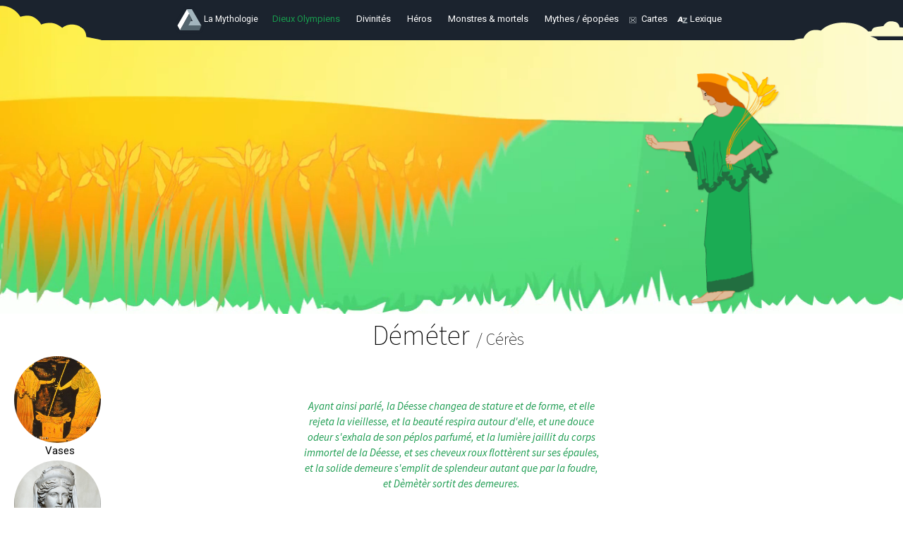

--- FILE ---
content_type: text/html; charset=UTF-8
request_url: https://www.lamythologie.fr/mythologie-grecque/dieux-olympiens/demeter/
body_size: 3148
content:

<!DOCTYPE html>
<html xmlns="http://www.w3.org/1999/xhtml">
<head>
<meta http-equiv="Content-Type" content="text/html; charset=utf-8" />
<meta name="viewport" content="width=device-width" />
<title>Déméter (Cérès), Déesse du Blé - Mythologie Grecque</title>
<meta content="Déméter (Cérès), Déesse du Blé - Mythologie Grecque" name="title">
<meta name="keywords" CONTENT="Déméter, Cérès, Déesse, blé, terre, Olympiens, Dieux, Déesses, grecs, 3D, mythologie, grecque">
<meta name="description" CONTENT="Déméter (Cérès en romain) est la déesse du Blé et de la Terre fertile, figure nourricière Dieux et Déeeses grecs, illustrations 2D et 3D et caractéristiques des Dieux Olympiens de  la mythologie grecque">

<meta name="robots" content="index, follow">
<meta name="author" CONTENT="mythologie">
<meta http-equiv="Content-Language" content="fr-en">
	<link href="https://fonts.googleapis.com/css?family=Roboto:200,300,400,500,700|Source+Sans+Pro:200,300,400,400i" rel="stylesheet">
<link href="https://www.lamythologie.fr/mythologie-grecque/css/styles.css" rel="stylesheet" type="text/css" />
<link href="https://www.lamythologie.fr/mythologie-grecque/css/open-close.css" rel="stylesheet" type="text/css" />
	<link href="https://www.lamythologie.fr/mythologie-grecque/css/perso.css" rel="stylesheet" type="text/css" />
<link href="https://www.lamythologie.fr/mythologie-grecque/css/responsive.css" rel="stylesheet" type="text/css" />
<link href="https://www.lamythologie.fr/mythologie-grecque/css/smart.css" rel="stylesheet" type="text/css" />

<link rel="Shortcut Icon" type="image/x-icon" href="https://www.lamythologie.fr/favicon.ico">
<link rel="icon" sizes="16x16" href="https://www.lamythologie.fr/favicon.ico" type="image/png">
<link rel="icon" sizes="96x96" href="https://www.lamythologie.fr/mythologie-grecque/images/lamythologie96.png" type="image/png">
<link rel="apple-touch-icon-precomposed" href="https://www.lamythologie.fr/mythologie-grecque/images/lamythologie.png" />
	
<script type="text/javascript" src="https://www.lamythologie.fr/mythologie-grecque//js/jquery-3.3.1.min.js"></script>
<script type="text/javascript" src="https://www.lamythologie.fr/mythologie-grecque//js/open-close.js"></script>
<script src="https://www.lamythologie.fr/mythologie-grecque/js/jquery.diaporama.js" type="text/javascript"></script>

</head>

<body class="perso 
 dieux-olympiens perso demeter vert">

<div class="hauteur">

<header>
<div class="int">
	    <div class="navG"></div>
    <div class="smart bt_menu"></div>
    <nav class="navi">
    <div class="logo">
    	<a href="https://www.lamythologie.fr/">La Mythologie</a>
    </div>
    <div class="navMenu">
	<a href="https://www.lamythologie.fr/mythologie-grecque/dieux-olympiens/" class="on">Dieux Olympiens</a>
    <a href="https://www.lamythologie.fr/mythologie-grecque/divinites/" >Divinités</a>
    <a href="https://www.lamythologie.fr/mythologie-grecque/heros/" >Héros</a>
    <a href="https://www.lamythologie.fr/mythologie-grecque/monstres-mortels/" >Monstres & mortels</a>
    <a href="https://www.lamythologie.fr/mythologie-grecque/mythes-epopees/" >Mythes / épopées</a>
    </div>
    <div class="navMenu2">
    	<div class="bRoll cartes">
    		<span class="act">Cartes</span>
    		<div class="zone">
    			<a href="https://www.lamythologie.fr/mythologie-grecque/geographie/" >Carte géographique</a>
    			<a href="https://www.lamythologie.fr/mythologie-grecque/genealogie/" >Généalogie des dieux</a>
    		</div>
    	</div>
		<a href="https://www.lamythologie.fr/mythologie-grecque/lexique/mythologie-grecque_A.php" class="lexique">Lexique</a>
    </div>
	</nav>
     <div class="navD">
 	</div>
</header>
<div class="glob">

<div class="ill">
	<div align="center" class="embed_perso" style="background-image:url(https://www.lamythologie.fr/mythologie-grecque/dieux-olympiens/images/fond/demeter_fd.jpg);">
<div class="video">
<video autoplay loop poster="" muted="1">
	<source src="https://www.lamythologie.fr/mythologie-grecque/dieux-olympiens/images/fond/demeter_fd.mp4" type="video/mp4"></source>
</video> 
</div>
	</div>
    <div class="img_perso" style="background-image:url('https://www.lamythologie.fr/mythologie-grecque/dieux-olympiens/images/illustration/demeter.png');">&nbsp;</div>
</div>
        




<div class="contenu clearfix">
	<div class="mid">
		<h1>Déméter<span>/ Cérès</span></h1>

<div class="persoInt">
					<div class="poem" id="sign1">
			<a href="https://www.mediterranees.net/mythes/hymnes/" target="_blank"><p>Ayant ainsi parlé, la Déesse changea de stature et de forme, et elle rejeta la vieillesse, et la beauté respira autour d'elle, et une douce odeur s'exhala de son péplos parfumé, et la lumière jaillit du corps immortel de la Déesse, et ses cheveux roux flottèrent sur ses épaules, et la solide demeure s'emplit de splendeur autant que par la foudre, et Dèmètèr sortit des demeures.</p></a>
			</div>
			<div class="text">
				<p><strong>Déesse du blé et de la terre fertile, figure nourricière, liée à la vie agricole, au changement des saisons et à la résurrection. Dans l'Antiquité, le culte du blé fut capital pour la survie des populations méditerranéennes, ce qui confère à Déméter une importance de premier ordre - (Cérès chez les Romains).</strong><br />
Ses attributs sont les épis de blé, les coquelicots, la torche allumée ou la corne d'abondance. Déméter est blonde comme le blé.  
</p>
<p>Déméter est fille de Chronos et de Rhéa, la sœur de Zeus. Elle fait partie des dieux fondateurs d'Olympe. Son image est parfois apparentée à Rhéa ou Gaïa qui symbolisent également la terre. A la différence des ces deux divinités plus anciennes, Déméter représente la terre labourée, la semence enfouie dans le sol ainsi que le monde des ténèbres et de la mort. Plus tard, elle sera identifiée à Isis, divinité égyptienne, symbolisant la fertilité et la résurrection consécutive aux saisons.</p><p>De l'union avec Zeus, Déméter aura une fille nommée Coré qui deviendra plus tard Perséphone. Les destins de la fille et de la mère sont étroitement liés et permettent aux anciens Grecques d'expliquer l'alternance des saisons.</p>

<p>De l'union avec Poséidon naîtra Arion, le fils à figure de cheval. Dans certaines régions, Déméter est représentée comme une déesse à tête de cheval, faisant allusion à la terre nourricière unie à l'élément humide, personnifié par Poséidon.
</p>

<p>Légendes associées à Déméter : en tant que symbole, Déméter est indissociable de l'enlèvement de sa fille Perséphone (Proserpine chez les Romains) par l'Hadès. Toutes les deux seront à l'origine des mystères d'Eleusis.</p>
			</div>
                        	<div class="auteur">
            	                			<a href="https://www.lamythologie.fr/mythologie-grecque/infos/dadoclem.php">Texte écrit par Danica Urbani</a>
                                   </div>
            
         
          <div class="retour_rub">
        	<a class="lire" href="https://www.lamythologie.fr/mythologie-grecque/dieux-olympiens">Dieux Olympiens</a>
    	</div>
       	
		<div class="savoir_plus">
    	<h3>En savoir +</h3>
    	<a class="submit b_vert" href="https://www.lamythologie.fr/mythologie-grecque/dieux-olympiens/demeter/documentation/">Documentation interne</a>        
		        <div class="box_doc_ext"><div class="doc_ext submit b_vert">Documentation externe</div>
        <div class="box_ext">
		<a class="submit b_vert" target="_blank" href="https://www.theoi.com/Olympios/Demeter.html">Theoi</a><a class="submit b_vert" target="_blank" href="https://fr.wikipedia.org/wiki/Déméter">wikipedia</a>	
		</div></div>
                </div>
        	
    </div><!-- fin mid -->
	</div>	

<div class="colG">
		<div class="menu_infos"><div class="m_images">
		<a href="https://www.lamythologie.fr/mythologie-grecque/dieux-olympiens/demeter/vases/"><span style="background-image:url(https://www.lamythologie.fr/mythologie-grecque/dieux-olympiens/demeter/vases/demeter-vase-1.jpg)"></span>Vases</a>        <a href="https://www.lamythologie.fr/mythologie-grecque/dieux-olympiens/demeter/sculptures/"><span style="background-image:url(https://www.lamythologie.fr/mythologie-grecque/dieux-olympiens/demeter/sculptures/demeter-sculpture-1.jpg)"></span>Sculptures</a>        <a href="https://www.lamythologie.fr/mythologie-grecque/dieux-olympiens/demeter/peintures/"><span style="background-image:url(https://www.lamythologie.fr/mythologie-grecque/dieux-olympiens/demeter/peintures/demeter-peinture-1.jpg)"></span>Peintures illustrations</a>	</div></div>
    </div><!-- FIN COLG -->
</div><!-- fin contenu -->

</div>
</div>
<script type="text/javascript">
if(window.innerWidth<1023) {
	$(".doc_ext").click( function() {
		$(".box_ext").slideToggle("fast");
	});
}
</script>

</div><!-- fin hauteur -->
<footer>
<div class="logo">
    	<a href="https://www.lamythologie.fr/"></a>
    </div>
	<div class="menu_bas">
    	<a href="https://www.lamythologie.fr/mythologie-grecque/infos/presentation.php">© 2026 lamythologie.fr - présentation</a>
        <a href="https://www.lamythologie.fr/mythologie-grecque/infos/bibliographie.php">Bibliographie</a>
                <a href="https://www.lamythologie.fr/mythologie-grecque/infos/dadoclem.php">Liens</a>
    </div>
	
	
  
	 <div id="google_translate_element"><script type="text/javascript">
function googleTranslateElementInit() {
  new google.translate.TranslateElement({pageLanguage: 'fr', layout: google.translate.TranslateElement.InlineLayout.SIMPLE}, 'google_translate_element');
}
</script><script type="text/javascript" src="//translate.google.com/translate_a/element.js?cb=googleTranslateElementInit"></script></div>
    
       
</footer>


</body>
<script type="text/javascript">
window.onload=function(){  
	$(".bt_menu").click( function() {
		$(".navi").slideToggle('fast');
	});
	
}
</script>
</html>

--- FILE ---
content_type: text/css
request_url: https://www.lamythologie.fr/mythologie-grecque/css/styles.css
body_size: 2454
content:
@charset "utf-8";
/* CSS Document */
html {
	height:100%;
}
body {
	font-family:"Trebuchet MS", Arial, Helvetica, sans-serif;
    font-family: 'Roboto', sans-serif;
	font-size:15px;
	font-weight:400;
	padding:0px;
	margin:0px;
	height:100%;
	color:#000;
}

header,
article,
footer,
nav {
	display:block;
}
.logo  {
	display:inline-block;
}
.logo a {
	display:block;
	height:29px;
	padding:13px 6px 0px 42px;
	font-size:12px;
	background:url(../images/logo_mythologie.png) no-repeat left top;
}
a.logo {
	height:32px;
	width:12px;
	background:url(../images/logo_mythologie.png) no-repeat center top;
}
.navMenu {
	display:inline-block;
	font-size:14px;
}
.navMenu2 {
	display:inline-block;
}
.clearfix:after {
	content: ".";
	display: block;
	clear: both;
	visibility: hidden;
	line-height: 0;
	height: 0;
}
.site2 .main {
	max-width: 900px;
	margin:35px auto;
}
a {
	text-decoration:none;
	color:#069;
	transition:0.2s;
}
a img {
	border:0px;
}

.bleu a, .c_bleu {
	color:#0085B2;
}
.marine a, .c_marine {
	color:#3366CC;
}
.violet a, .c_violet {
	color:#664AE8;
}
.pourpre a, .c_pourpre {
	color:#8748BB;
}
.rose a, .c_rose {
	color:#E14088;
}
.rouge a, .c_rouge {
	color:#FF3300;
}
.orange a, .c_orange {
	color: #F60;
}
.marron a, .c_marron {
	color:#AA5C3C;
}
.beige a, .c_beige {
	color:#C17B3C;
}
.jaune a, .c_jaune {
	color:#CA8902;
}
.anis a, .c_anis {
	color:#809634;
}
.vert a, .c_vert {
	color:#189A4D;
}
.cyan a, .c_cyan {
	color:#159D9D;
}
.noir a, .c_noir {
	color:#000;
}
.red {
	color:#C33;
}

h1, h2, h3, h4 {
	margin:30px 0px;
	padding:0px;
}
h1 {
	font-family: 'Source Sans Pro', sans-serif;
	font-weight:200;
	font-size:40px;
	text-align:center;
	color:#FFF;
	padding:100px 0px 20px 0px;
	margin:0px;
}
h1 span {
	font-size:60%;
}
h2 {
	font-size:1.4em;
}
h3 {
	font-size:1.2em;
}
.clear {
	clear:both;
}

.diaporama {
	margin:0px;
	padding:0px;
}
.diaporama li {
	list-style-type:none;
	margin:0px;
	padding:0px;
} 
.persosB:after {
	display:block;
	content:'.';
	visibility:hidden;
	clear:both;
}

.main {
	width:1250px;
	min-height:500px;
	margin:auto;
}
.dieux-olympiens .main {
	min-height:600px;
}
.hauteur{
	background-repeat: no-repeat ;
	background-size:100% auto;
}
body {
	background:#688AB0 url(../images/fd.jpg) repeat-x left top;
	background-attachment:fixed;
}
body.home {
	background-image: url(../images/fd_home.jpg);
	background-color: #5B7896;
	background-attachment:scroll;
}
body.perso.perso {
	background:#FFF;
}
body.perso.mythes-epopees.noir,
body.doc.doc_images,
body.doc.doc_texte  {
	background:#192230;
}
.rub.dieux-olympiens .hauteur {
    background-image: url("../images/dieuxO_fd.png");
    background-position: center 380px;
}
body.bleu {
	background-image: url(../images/fd_bleu.jpg);
	background-color:#80C1E1;
}
body.violet {
	background-image: url(../images/fd_violet.jpg);
	background-color:#8F92D3;
}
body.rouge {
	background-image: url(../images/fd_rouge.jpg);
	background-color:#C96869;
}
body.marron {
	background-image:url(../images/fd_marron.jpg);
	background-color:#BD815F;
}
body.vert {
	background-image: url(../images/fd_vert.jpg);
	background-color:#519468;
}
body.noir {
	background:#000;
}
.navG,
.navD {
	display:table-cell;
	width:20%;
}
.navG {
	background: url("../images/bandeauG.png") no-repeat right bottom;
}
.navD {
	background: url("../images/bandeauD.png") no-repeat left bottom;
}
#google_translate_element {
	position:fixed;
	right:0px;
	top:0px;
	z-index:300;
	width: 30px;
}
#google_translate_element::before {
	display: block;
	content:"";
	background: url("../images/en.png") no-repeat center;
	background-size: 100% auto;
	width:20px;
	height:20px;
	position: absolute;
	left:-22px;
	top:6px;
	color:#FFF;
}
nav {
	display:table-cell;
	vertical-align:middle;
	width:60%;
	background-color:#1B232E;
}
.hauteur nav a {
	color:#FFF;
}
header {
	position:fixed;
	height:57px;
	width:100%;
	z-index:200;
}
header .int {
	display:table;
	height:57px;
	width:100%;
	text-align:center;
}
body .b_bleu {
	background-color:#20A1CB;
}
body .b_marine {
	background-color:#3366CC;
}
body .b_violet {
	background-color:#664AE8;
}
body .b_pourpre {
	background-color:#8748BB;
}
body .b_rose {
	background-color:#E14088;
}

body .b_rouge {
	background-color:#FF3300;
}
body .b_orange {
	background-color:#F60;
}
body .b_marron {
	background-color:#AA5C3C;
}
body .b_beige {
	background-color:#C17B3C;
}
body .b_jaune {
	background-color:#CA8902;
}
body .b_anis {
	background-color:#809634;
}
body .b_vert {
	background-color:#189A4D;
}
body .b_cyan {
	background-color:#159D9D;
}
body .b_noir {
	background-color:#999;
}
/*.vaguesG, .vaguesD {
	background: url(../images/vaguesG.png) repeat-x right bottom;
	display:table-cell;
}
.vaguesD {
	background: url(../images/vaguesD.png) repeat-x left bottom;
} */
.intro {
	font-family: 'Source Sans Pro', sans-serif;
	width:51%;
	color:#FFF;	
	float:left;
}
.intro p {
	line-height:1.4em;
	font-style:italic;
	text-align:justify;
}
.intro a.lien {
	color:#FFF;
}
.contenu .main {
	padding:19px 28px;
}
.navMenu a {
	display:inline-block;
	padding:2px 16px;
}
.home .logo a,
nav a:hover, .menu_bas a:hover, nav a.on {
	color:#20A1CB;
}
.marine nav a:hover, .marine .menu_bas a:hover, .marine nav a.on {
	color:#3366CC;
}
.violet nav a:hover, .violet .menu_bas a:hover, .violet nav a.on {
	color:#664AE8;
}
.pourpre nav a:hover, .pourpre .menu_bas a:hover, .pourpre nav a.on {
	color:#8748BB;
}
.rose nav a:hover, .rose .menu_bas a:hover, .rose nav a.on {
	color:#E14088;
}
.rouge nav a:hover, .rouge .menu_bas a:hover, .rouge nav a.on {
	color:#FF3300;
}
.orange nav a:hover, .orange .menu_bas a:hover, .orange nav a.on {
	color: #F60;
}
.marron nav a:hover, .marron .menu_bas a:hover, .marron nav a.on {
	color:#AA5C3C;
}
.beige nav a:hover, .beige .menu_bas a:hover, .beige nav a.on {
	color:#C17B3C;
}
.jaune nav a:hover, .jaune .menu_bas a:hover, .jaune nav a.on {
	color:#CA8902;
}
.anis nav a:hover, .anis .menu_bas a:hover, .anis nav a.on {
	color:#809634;
}
.vert nav a:hover, .vert .menu_bas a:hover, .vert nav a.on {
	color:#189A4D;
}
.cyan nav a:hover, .cyan .menu_bas a:hover, .cyan nav a.on {
	color:#159D9D;
}
.noir nav a:hover, .noir .menu_bas a:hover, .noir nav a.on {
	color:#999;
}
nav a span {
	color:#4C5460;
}
.navMenu2 .bRoll {
	margin:0px;
}
.navMenu2 .cartes span,
.navMenu2 a {
	color:#FFF;
	display:inline-block;
	padding:3px 10px;
	font-size:13px;
	position: relative;
}
.navMenu2 a.lexique {
	background:url(../images/ic_lexique.png) no-repeat left 7px;
	padding-left:18px;
}
.navMenu2 .cartes span {
	background:url(../images/ic_cartes.png) no-repeat left 7px;
	padding-left:18px;
}
a.lien {
	display:block;
	text-decoration:underline;
	font-size:1.2em;
	color:#000;	
}
.cartes .zone {
	position: absolute;
	background:#353E4D;
	padding:10px 18px;
	top:20px;
	width:170px;
}
.cartes .zone a {
	display: block;
	padding:8px 0px;
	text-align: left;
}
a.lien:hover {
	font-size:1.3em;
}
footer  {
	font-size:12px;
	text-align: center;
	padding:25px 0px;
}
footer a  {
	color:rgba(255,255,255,0.6) !important;
	display:inline-block;
	padding:5px 15px;
}
.perso.perso footer a {
	color:rgba(0,50,90,0.6) !important;
}
.perso.perso footer a:hover {
	color:#000 !important;
}
.doc.perso footer a,
.perso.mythes-epopees.noir footer a {
	color:rgba(255,255,255,0.8) !important;
}
.doc.perso footer a:hover,
.perso.mythes-epopees.noir footer a:hover,
footer a:hover  {
	color:#FFF !important;
}
.lire {
	display:block;
	margin:4px 0px;
	cursor:pointer;
	text-decoration:underline;
}

.submit {
	background:#22A1CB;
	border:0px;
	padding:5px 10px;
	color:#FFF !important;
	font-weight:bold;
	display:inline-block;
	margin:4px 5px 4px 0px;
	border-radius:3px;
	cursor:pointer;
	transition:0.2s;
	text-align:center;
	font-size:1em;
}
.submit:hover, .logo .submit {
	background:#1B232E;
}
input:not([type="submit"]),
textarea,
select {
	font-family: 'Roboto', sans-serif;
	width:96%;
	background-color:#C0D0DF;
	border:0px;
	padding:13px 2%;
	margin:10px 0px;
	-webkit-box-sizing: border-box;
  -moz-box-sizing: border-box;
  box-sizing: border-box; /* 5 */
}
input:not([type="submit"]):hover,
textarea:hover,
select:hover {
	background-color:#BBD3DF;
}
input:not([type="submit"]):focus,
textarea:focus,
select:focus {
	background-color:#A0D0DF;
}
.contact_form {
	max-width:900px;
	margin:auto;
}
.contact_form input:not([type="submit"]),
.contact_form textarea {
	display:block;
	font-size:1.3em;
}
.pt {
	font-size:50%;
}
.footer .logo {
	display: none;
}
.home .footer .logo {
	display:block;
}
footer .liens_sites  {
	padding-top:13px;
}
footer .liens_sites a {
	font-size:11px;
}
.retour {
	float:right;
}
.page .main {
	background-color:#FFFFFF;
	width:90%;
	padding:20px 5%;
}
.close {
	background:#ccc;
	width:12px;
	height:12px;
	float:right;
}
.pop {
	background: #FFF;
	padding:2px 15px;
	position: absolute;
	width: 250px;
	top:40px;
	left:-70px;
}
.error {
	color:red;
}

--- FILE ---
content_type: text/css
request_url: https://www.lamythologie.fr/mythologie-grecque/css/open-close.css
body_size: 675
content:
@charset "UTF-8";
/* CSS Document */
.bShow,
.bOver,
.bOne {
	position:relative;
}
.bint {
	display: inline-block;
	position:relative;
}
.bRoll,
.act,
.aShow {
	cursor:pointer;
	position:relative;
	display:block;
}
.bRoll,
.aId {
	display:inline-block;
	vertical-align:top;
	margin:0px 25px;
}
.bFd {
	z-index:140;
}
.bFd.actif {
	z-index:200;
}
.zSuite,
.zone {
	display:none;
}
.zOpen {
	display:block;
}
.pop {
	position:absolute;
	background-color:#FFF;
	box-shadow:0px 0px 4px rgba(0,0,0,0.3);
	z-index:200;
}
.aRoll {
	display: inline-block;
	position: relative;
	cursor:pointer;
	padding-right:4px;
}
.aRoll:after {
	display:block;
	content:"";
	width:16px;
	height:16px;
	border-radius:20px;
	background:#ebebeb url("../images/icons/ic_aide.png") no-repeat center;
	background-size:80% auto; 
	position: absolute;
	right:-16px;
	top:-3px;
}
.zSuite {
	background-color:#FFF;
	box-shadow:0px 0px 4px rgba(0,0,0,0.3);
	padding:10px;
	margin:10px 0px;
}
.aRoll + .zSuite {
	position:absolute;
	z-index:200;
	margin:-30px 0px 0px 0px;
	max-width:300px;
}
.popRight {
	right:-300px;
	top:-25px;
	width:300px;
}
.pop .int {
	padding:20px;
	min-width:210px;
}
.bOver .pop {
	left:50%;
	width:510px;
	margin-left:-250px;
	margin-top:-100px;
	z-index:400;
}
.pFixe {
	position:fixed;
	top:160px;
	left:50%;
	width:50%;
	margin-left:-25%;
	margin-top:0px;
	z-index: 320;
}
.fermer {
	text-align:right;
	text-decoration:underline;
	font-size:0.8em;
	cursor:pointer;
}

@media all and (min-width: 650px) {
.computer .bRoll:hover .zone {
	display:block;
}
.computer .fermerPop {
	display:none;
}
}

.zOverlay,
.overlay,
.overlayTrans {
	display:none;
  position:fixed;
  top:0px;
  left:0px;
  height:100%;
  width:100%;
  overflow:hidden;
  background:rgba(0,0,0,0.8);
  z-index:300;
  cursor:pointer;
}
.overlayTrans {
  background:rgba(200,200,200,0);
  z-index:100;
}
.zOverlay {
	background:rgba(0,0,100,0.05);
}
.zDark {
	background:rgba(0,0,100,0.8);
}

--- FILE ---
content_type: text/css
request_url: https://www.lamythologie.fr/mythologie-grecque/css/perso.css
body_size: 1338
content:
@charset "utf-8";
/* CSS Document */
.perso h1  {
  text-shadow: 0px 0px 12px rgba(255,255,255,0.8);
}
.persoInt {
	box-shadow: 0px 0px 12px rgba(255,255,255,0.7);
	background: rgba(255,255,255,0.9);
	border-radius:4px;
	padding:30px 45px;
	margin-bottom:45px;
}
.poem {
	font-family: 'Source Sans Pro', sans-serif;
	font-style:italic;
	line-height:1.5em;
	display:block;
	font-weight:300;
	width:430px;
	margin:0px auto 60px auto;
	text-align:center;
	position:relative;
}
.poem:hover a {
	color:#666;
	transition:0.2s;
}
.poem:hover:after {
	display:block;
	content:"www.mediterranees.net";
	visibility:visible;
	padding:4px 10px;
	font-size:13px;
	transition:0.2s;
	position:absolute;
	left:50%;
	margin-left:-80px;
	bottom:-30px;
	font-weight:600;
}
.ill {
	position:absolute;
	width:100%;
	top:0px;
	z-index:0;
}
.embed_perso {
	height:445px;
	width:100%;
	top:0px;
	position:fixed;
	background-position:center bottom;
	background-repeat:no-repeat;
	background-size:cover;
}
.video video {
    min-height: 445px;
    min-width: 100%;
    position: fixed;
    top: 0;
	left: 50%;
	transform: translateX(-50%);
    transition: opacity 1s ease 0s;
    z-index:50;
}
/*
.embed_perso .video:after,
 .video video {
    background-repeat: no-repeat;
    background-size: 100% auto;
    height: auto;
    left: 50%;
    min-height: 445px;
    min-width: 100%;
    position: fixed;
    top: 0;
    transform: translateX(-50%);
    transition: opacity 1s ease 0s;
    width: auto;
    z-index: -100;
}*/
.img_perso {
	height:350px;
	width:350px;
	position:fixed;
	top:90px;
	left:50%;
	margin-left:300px;
	background-size:auto 100%;
	background-repeat: no-repeat;
	z-index:51;
}
.perso.heracles .img_perso {
	width:400px;
	background-size:100% auto;
	left:45%;
	top:120px;
}
.img_perso2 {
	height:350px;
	width:525px;
	position:fixed;
	top:70px;
	left:50%;
	margin-left:-260px;
	background-size:auto 100%;
	z-index:10;
}
.text {
	text-align:justify;
	margin-top:-20px;
	line-height:1.4em;
}
.text strong {
	font-size:16px;
	line-height:1.5em;
}
.text a {
	float:right;
	display:block;
	padding-left:15px;
}
.perso h1 {
	color:#000;
}
.perso h1 span {
	display:inline-block;
	padding:0px 10px;
}
.mid {
	max-width:900px;
	min-height:700px;
	margin:auto;
	position:relative;
	z-index:20;
}
.glob {
	position:relative;
}
.mythes-epopees .ill {
    position: absolute;
}

body.perso.perso .contenu {
	padding-top:350px;
}
.mythes-epopees .img_perso {
	display:none;
}
.poem a {
		font-size:100%;
	}
.box_doc_ext {
	display:inline-block;
	position:relative;
}
.box_ext {
	display:none;
	position:absolute;
	top:0px;
	left:180px;
}
.box_doc_ext:hover .box_ext {
	display:block;
}
.savoir_plus {
	padding-bottom:50px;
}
.retour_rub {
	float:right;
}
.savoir_plus h3,
.retour_rub a {
	margin-bottom:4px;
	font-size:17px;
	font-weight:400;
}
.retour_rub a:hover {
	color:#666;
}
body .retour_rub a {
	color:#000;
}

.colG {
	position:absolute;
	top:500px;
	width:130px;
	left:50%;
	margin-left:-700px;
}

.mythes-epopees .contenu {
    padding:450px 0px 80px 0px;
}
.mythes-epopees .mid {
	background: #FFF;
	padding:30px 50px;
	min-height: 200px;
}
.mythes-epopees h1 {
	padding-top:0px;
}
.mythes-epopees .embed_perso {
	height:90%;
	background-position: center top;
	background-size: 100% auto;
}
.mythes-epopees .video video {
    min-height: 450px;
}
@media all and (min-height:900px ) {
	/*.ill {
		position:fixed;
	}*/
	.colG {
		position:fixed;
	bottom:100px;
	top:auto;
	}
}
.colG a {
	color:#000;
	position:relative;
	display:block;
	text-align:center;
	margin-top:130px;
}
.colG a span {
	display:block;
	content:"";
	visibility:visible;
	position:absolute;
	top:0px;
	background-position:center top;
	background-repeat:no-repeat;
	background-size:cover;
	width:123px;
	height:123px;
	margin:-125px auto 0px auto;
	border-radius:100%;
	transition:0.2s;
}
.colG a:hover span {
	background-size:143px;
	box-shadow:0px 0px 6px rgba(0,0,0,0.4);
}
.auteur a {
	font-size:11px;
	color:#666;
	text-decoration:underline;
}

  /* --- Firefox --- */
@keyframes si1 {
	0% {
		transform:scale(0.95,0.95);
        -ms-transform:scale(0.95,0.95); 
        -moz-transform:scale(0.95,0.95); 
        -webkit-transform:scale(0.95,0.95); 
        -o-transform:scale(0.95,0.95); 
		opacity:0.1;
	}
	100% {
		transform:scale(1,1);
        -ms-transform:scale(1,1); 
        -moz-transform:scale(1,1); 
        -webkit-transform:scale(1,1); 
        -o-transform:scale(1,1);
		opacity:1;
	}
}
#sign1 {
    -webkit-animation: si1 2s linear 1 normal 0s both;
	-ms-animation: si1 2s linear 1 normal 0s both;
	-o-animation: si1 2s linear 1 normal 0s both;
	animation: si1 2s linear 1 normal 0s both;
}


--- FILE ---
content_type: text/css
request_url: https://www.lamythologie.fr/mythologie-grecque/css/responsive.css
body_size: 2976
content:
@charset "utf-8";
/* CSS Document */
footer .logo,
.perso.gaia-ouranos .img_perso {
	display: none;
}
.home footer .logo {
	display: inline-block;
}
.smart {
	display:none;
}
.hauteur {
	min-height:90%;
}
@media all and (min-height:1000px ) {
/*	.hauteur {
	height:100%;
}
	body {
		background: rgba(0, 0, 0, 0) linear-gradient(to bottom, #2f4d7b 0%, #c1d7e3 100%) repeat fixed 0 0;
}
.doc_images,
.doc_texte  {
	background:#192230;
}
.lexique  {
    background: rgba(0, 0, 0, 0) linear-gradient(to bottom, #2f4d7b 0%, #c1d7e3 100%) repeat fixed 0 0;
}
.persoG {
    margin: 0px;
	position:fixed;
	bottom:120px;
	left:50%;
	margin-left:-700px;
}
.little,
.dieuLittle {
    margin: 0px;
	position:fixed;
	top:520px;
	left:54%;
}
.mid {
	padding-bottom:80px;
} */
}
@media all and (min-width:1900px) {
.home .hauteur {
	background-size:100% auto;
}
}
@media all and (min-width:1700px) {
	body {
		font-size:16px;
	}
	.main {
    	width: 1450px;
	}
	.texteB {
		    width: 430px;
	}
	.dieuO .int {
		right: -500px;
	}	
	.mid {
    	max-width: 1100px;
	}
	.colG {
    	margin-left: -800px;
	}
}

@media all and ( max-width:1500px ) {
	.navG,
	.navD {
		width:15%;
	}
	.nav {
		width:70%;
	}
	.navMenu a {
    	padding: 2px 10px;
	}
	
}
@media all and (max-width:1468px) {
	.forme {
		margin-left: 10px;
	}
	.persoG {
    top: 1390px;
left: 70px;
    z-index: 220;
}
	.home .sideR {
    width: 67%;
}
}
@media all and ( max-width:1410px ) {
	.colG {
		left:20px;
		margin-left:0px;
	}
	.mid {
		max-width:850px;
	}
	.img_perso {
    	margin-left: 200px;
	}
	
}
@media all and ( max-width:1332px ) {
	.navG,
	.navD {
		width:15%;
	}
	nav {
		width:70%;
	}
	.texteB {
    	width: 28%;
	}
	.contenu .main {
    	width: 96%;
		padding:10px 2%;
	}
	.dieuO .dieu_info {
    	width: auto;
	}
	.dieuO .dieu_img {
   	 	top: 100px;
		right:0px;
	}
	
	.mid {
		max-width:800px;
	}
	.menu_doc {
		position:relative;
		width:100%;
		max-width:none;
		top:0px;
		background-color:#171a1f;
		left:0px;
		text-align:center;
	}
	.menu_doc a,
	.menu_doc a.item,
	.menu_doc h1 {
		display:inline-block;
		margin:0px 5px 2px 5px;
	} 
	.text_dico {
		display:inline-block;
		width:auto;
	}
	.numero_page {
    	margin-top: 4px;
	}
	.navMenu {
    	font-size:13px;
	}
	.logo {
	font-size:11px;
}
}
@media all and ( max-width:1280px ) {
.forme {
		width:1043px;
		height:309px; 
		margin-left: auto;
	margin-right:auto;
	}
	.itMythes {
    left: 66.7%;
}
	.imageIt {
		transform: scale(0.8);
	}
	.itDieux .imageIt {
    left: -150px;
    top: -45px;
}
	.itMythes .imageIt {
    left: 213px;
    top: -56px;
}
	.itDivinites {
    left: 11%;top: 72%;
}
	.itMonstres {
    left: 70.5%;
    top: 72%;
}
	.imgCartes img {
    width:auto;
		height:200px;
}
	.home .sideR .bx {
    width: 401px;
}
	.home .sideR .bxGene {
    width: 264px;
}
	.textDieu {
    left: 40%;
}
	.persoG {
    width:220px;
		height:230px;
}
	.bxLettres a {
    height: 57px;
    width: 57px;
    font-size: 44px;
	}
	#google_translate_element::before {
		display: none;
	}
	#google_translate_element {
	top:auto;
	left:auto;
		right:auto;
	position:relative;
	margin:55px auto 0px auto;
	text-align: center;
		width:auto;
}
}
@media all and ( max-width:1150px ) {
	.navG,
	.navD {
		width:10%;
	}
	nav {
		width:80%;
	}
	.img_perso {
    	margin-left: 150px;
		height:300px;
		width:300px;
	}
	.colG {
		left:10px;
		width:100px;
	}
	.colG a span {
		width:100px;
		height:100px;
		margin-top:-100px;
	}
	.mid {
		max-width:700px;
	}
	.dieuO .int {
    	right: -300px;
    	width: 280px;
	}
	.dieuO .dieu_img {
    	width:300px;
		height:300px;
		top:130px;
	}
	.dieuO .dieu_img img {
    	width:100%;
		height:auto;
	}
	dieuLittle {
	bottom:-320px;
	margin-left:-10px;
}
.little {
	bottom:-290px;
	margin-left:20px;
}
.intro p {
    line-height: 1.2em;
}
.img_perso2 {
    left: 30px;
    margin-left:0px;
    top: 50px;
}
.persoA img {
	max-height:230px;
}
.doc_lexique {
		width:70%;
		padding:20px 30px;
	}
	.forme {
		width:948px;
		height:281px; 
	}
	.forme .it {
    font-size: 24px;
}
	.itMythes .imageIt {
    left: 175px;
}
	.itMythes {
    left: 67.8%;
}
	.textDieu {
    left: 35%;
}
	.home .hauteur {
    background-size: auto 503px;
}
	.home h1 {
    padding-top: 100px;
}
	.home .intros {
    padding-top: 280px;
}
	.bxLettres a {
    height: 50px;
    width: 50px;
    font-size: 38px;
}
	.imgCartes img {
    width: auto;
    height: 180px;
}
	.home .sideR .bx {
    width: 362px;
}
	.home .sideR .bxGene {
    width: 238px;
}
	
}
@media all and ( max-width:989px ) {
	.phrase_selection,
	.little,
	.dieuO:hover .dieuLittle,
	.dieuO a.lienDieu,
	.retour_rub,
	.box_doc_ext:hover .box_ext {
		display:none;
	}
	
	h1 {
		font-size:31px;
		padding:35px 0px 20px 0px;
	}
	.navG,
	.navD {
		display:none;
	}
	nav {
		width:100%;
		background: url("../images/bandeau.png") no-repeat -65px bottom;
		background-size:auto 100px;
	}
	.navMenu a {
    	padding: 2px 8px;
	}

footer .menu_bas a{
    padding: 5px 5px;
}
.texteB,
.persosA {
	float:none;
	width:auto;
}
.box_persos {
    left: auto;
    margin-left:0px;
    position:relative;
    width: 100%;
}
.dieuO {
	position:relative;
	float:left;
	width:24%;
	margin:0.5%;
	}
.dieuO .int {
	display:block;
	position:relative;
	top:auto;
	right:auto;
		width:90%;
		height:258px;
		z-index:100;
		padding:10px 6%;
		text-align:center
	}
	.dieuO .int h2 {
		font-size:21px;
	}
	.dieuO .int .dieuR {
		font-size:13px;
	}
	.dieuO .int .dieu_info {
		font-size:14px;
		padding:5px 0px;
		text-align:left;
		height:53px;
	}
	.dieuO .int h2,
	.dieuO .int .dieuR {
		display:inline-block;
	}
.dieuO .dieu_img {
		top:auto;
		width:100%;
		height:165px;
		position:relative;
	}
	.dieuO .dieu_img img {
		width:auto;
		height:165px;
	}
	.Dhades .int .dieu_info {
		
	}
	.texteB p {
    margin:0px;
	display:inline-block;
}
.texteB .lire {
	 margin:0px 0px 10px 4px;
	display:inline-block;
}
	.dieux-olympiens .main {
		padding:10px 2% 130px 2%;
	}
.img_perso {
    	margin-left:0px;
		top:70px;
		left:auto;
		right:20px;
		height:250px;
		width:250px;
	}
	#textimg {
    float:none;
    height:auto;
    padding: 5px 2%;
    width:96%;
}
	.colG {
		position:relative !important;
		top:auto;
		width:auto;
		text-align:center;
		left:auto;
		padding:10px 0px 40px 0px;
	}
	@media all and (min-height:900px ) {
		.colG {
		padding:60px 0px 20px 0px;
	}
	}
	.colG a {
		display:inline-block;
		width:auto;
		margin:40px 30px 40px 0px;
		padding-left:100px;
	}
	.colG a span {
		display:inline-block;
		margin:-30px 0px 0px -110px;
	}
	.embed_perso {
    	height: 320px;
	}
	.video video {	
		min-height: inherit;
		max-height:340px;
	}
	.mythes-epopees .embed_perso {
    	background-size: 160% auto;
		height: 300px;
	}
	.bxDieu h2 {
    font-size:26px;
    margin-bottom: 0px;
}
	.mythes-epopees .video video {	
		max-height:inherit;
		height:300px;
		min-height: inherit;
		left: 50%;
		transform: translateX(-50%);
	}
.img_perso2 {
    height: 250px;
    left: 10px;
    top: 40px;
    width: 335px;
}
h1 {
    padding:90px 0px 20px 0px;
}
.retourRub {
    font-size:13px;
}
.menu_doc h1 {
	padding:5px;
	font-size:21px;
}
.perso .contenu {
    padding-top: 240px;
}
.mythes-epopees.perso .contenu {
    padding-top: 300px;
}
.doc_texte .contenu,
.doc_images .contenu {
    padding-top: 0px !important;
}
.doc_images .contenu .site {
    width: 100%;
	padding:0px;
}
.photog {
    width: 660px;
}
.photog img {
    max-width:100%;
	height:auto;
}
.vignettes {
    padding: 6px 5px;
}
.vignettes a {
    padding:6px;
}
.doc_texte .contenu .site {
    padding: 0 4%;
    width: 92%;
}
.mid {
min-height: inherit;
}
.persoA:not(.mythe) img {
	max-height:210px;
}
.persoA:not(.mythe) {
	height:270px;
}
.lexique_colG {
    top: 100px;
    width: 150px;
}
.carre_lexique a {
    width: 32%;
}
.rub.dieux-olympiens .hauteur {
    background-position: center bottom;
	 background-image: url("../images/dieuxO_fd2.png");
}
.rub.dieux-olympiens footer {
    background:#576F98;
}
.doc_images .site {
	 background-image: none;
}


	body.perso.perso .contenu {

    padding-top: 240px;

}
	.persoInt {
    padding: 10px 45px 50px 45px;
		margin-bottom:0px;
}
.cartes .zone {
    margin-left:-50px;
	width:150px;
}
	.forme {
		width:729px;
		height:216px; 
	}
	.bxDieu a {
    height: 337px;
}
	.imgDieu {
    left: -250px;
		transform: scale(0.85);
}
	.imageIt {
    transform: scale(0.57);
}
	.forme .it {
    font-size: 18px;
}
	.itDieux .imageIt {
    left: -100px;
top: -35px;
}
	.itMythes .imageIt {
    left: 110px;
		top: -60px;
}
	.itMythes {
    left: 69.4%;
}
	.itMonstres .imageIt {
    left: -128px;
    top: -105px;
}
	.itHeros .imageIt {
    left: -210px;
    top: -30px;
}
	.itDivinites .imageIt {
    left: 54px;
    top: -65px;
}
	.home .side {
    float: none !important;
    width: auto !important;
}
	.persoG {
   	display: none;
	}
	.bxDieu a {
    margin: 40px 0px;
}
	.intro1 {
    width: 39%;
}
	.home .intros {
        padding-bottom: 10px;
}
	.imgCartes img {
    height: 200px;
}
	.home .sideR .bx {
    width: 402px;
}
	.home .sideR .bxGene {
    width: 264px;
}
}
@media all and ( max-width:989px ) {
	.navMenu a {

    padding: 2px 5px;

}
}
@media all and ( max-width:767px ) {
	
	nav {
		background-size:auto 80px;
		background-position:-80px bottom;
	}

.perso .contenu {
    padding-top: 230px;
}
.dieuO {
    width: 32%;
}
.dieuO .int .dieu_info {
		height:50px;
	}
	.textDieu {
    left: 30%;
}
	.imgDieu {
    left: -180px;
    transform: scale(0.8);
}
.colG a {
    margin-right:20px;
}
.colG a span {
    margin: -30px 0 0 -90px;
}
.colG a span {
    height: 80px;
    width: 80px;
}
.img_perso {
    height: 200px;
    margin-left: 30px;
    width: 200px;
}
.mid {
    	max-width:none;
		width:100%;
		margin:auto;
	}
	.mythes-epopees .mid {
    width:auto;
		padding:20px 25px;
}
	.mythes-epopees .embed_perso {
    background-size: 160% auto;
}
	.img_perso2 {
    height: 200px;
    width: 295px;
}
.embed_perso {
    height: 270px;
	background-size:auto 300px;
}
.colG {
    padding: 0px 0 10px;
}
.photog {
    width: 520px;
}
.hautdepage {
	position:fixed;
	top:60px;
	width:110px;
	right:10px;
}
.lexique_colG {
	position:relative;
    top:auto;
    width:auto;
}
.doc_lexique {
		width:90%;
		padding:30px 5%;
		float:none;
	}
	.carre_lexique a {
    width: 45px;
	height:40px;
	margin:5px;
}
.nomLivre, .edition {
	display:inline-block;
}
	.contenu {
    padding-bottom: 0px;
}
	.home .hauteur {
    background-size: auto 403px;
}
	.home h1 {
    font-size: 40px;
}
	.home .intro h2 {
   font-size:1.2em;
}
	.home .intros {
    padding-top: 190px;
}
	.forme {
		background: none;
		width:auto;
		height:auto;
		text-align: center;
	}
	.forme .diaporama {
		height:200px;
	}
	.forme .it {
    float:left;
    position: relative !important;
		left:0 !important;
		top:0 !important;
		font-size: 24px;
		margin:10px 10px;
		vertical-align: top;
		height:240px;
		width:180px;
}
	.textIt,
.forme .it:hover .textIt  {
	font-size:21px;
	background: #FFF;
	border-radius:4px;
	padding:0px 10px;
	box-shadow:2px 2px 5px rgba(50,50,80,0.3);
}
	.forme .it .imageIt {
		display:table-cell;
		vertical-align: middle;
		text-align: center;
    left:auto !important;
		top:auto !important;
		position: relative !important;
		height:200px;
		transform: scale(1);
		width:180px;
}
	.bxDieu a:hover .poemDieu,
	.imgCartes:hover {

    transform: scale(1);

}
	.forme .it .imageIt img {
		max-width:100%;
		max-height:100%;
		height:auto;
		width:auto;
		margin:auto;
}
	.home .sideR .bx {
    width: auto !important;
}
	.home .sideR .bxGene {
    margin-top:25px;
}
	.imgCartes img {
		margin:auto;
	}
	#google_translate_element {
	margin-top:25px;
}
}


--- FILE ---
content_type: text/css
request_url: https://www.lamythologie.fr/mythologie-grecque/css/smart.css
body_size: 1576
content:
@charset "utf-8";
/* CSS Document */
@media all and ( max-width:639px ) {
	.navi,
	.poem:hover:after,
	.embed_perso embed,
	.video,
	footer div.logo {
		display:none;
	}
	body {
		font-size:14px;
	}
	.smart {
		display:block;
	}
	header {
    	display: block;
    	height: 30px;
	}
	.bt_menu {
		background:#2B3038 url('../images/bt_menu.png') no-repeat center;	
		height:40px;
		width:40px;
		position:absolute;
		z-index:300;
	}
.cartes .zone {
	background: none;
	display: block !important;
	position: relative;
    margin-left:0px;
	width:auto;
	z-index: 200;
	padding:0px 10px;
	top:auto;
}
	.cartes .zone a {
    padding: 2px 8px;
}
	.persoInt {
	padding:0px 25px;
	margin-bottom:25px;
}
	.navi,
	.menu_bas {
		float:none;
	}
	h1 {
    font-size: 21px;
    padding:8px 0px 8px 0;
}
h1 span {
    font-size: 80%;
}
.home .hauteur {
    background-size: auto 233px;
}
.home h1 {
	padding:25px 45px;
	font-size:28px;
}
	body.perso.perso .contenu {

    padding-top: 170px;

}
.home .intros {
    padding-top: 75px;
}
.home .intro,
.intro,
.intro2 {
	float:none;
	padding:0px;
	width:100%;
}
.home .site {
    background-position: center bottom;
}
.home .intro p {
	font-size:14px;
}
a.lien {
    font-size: 1em;
}
.intro2 {
	background-image:url('../images/motifH.png');
	background-repeat: no-repeat;
	background-position:center top;
	padding-top:10px !important;
	margin-top:20px;
}
.forme .it {
    height: 170px;
    width: 90px;
}
	.forme .it .imageIt {
    height: 130px;
    width: 90px;
}
	.textIt, .forme .it:hover .textIt {

    font-size: 17px;
	}
	.forme .diaporama {
		height:130px;
	}
	.bxDieu h2, .side h2 {
    font-size: 28px;
}
	.bxDieu h2 {
   margin:25px 0px;
}
	.bxDieu a {
		height:350px;
		margin:20px 0px;
		background-size: 100% auto;
		background-repeat: no-repeat;
}
	.textDieu {
    left: 0%;
		border-radius:0px;
	width:auto;
		top:80px;
		box-shadow: none;
}
	.imgDieu {
right: -45px;
left: auto;
transform: scale(0.55);
top: -210px;
}
	.imgCartes img {

    height: auto;
		width:100%;

}
a.logo {
    display: none !important;
}
footer  .menu_bas a {
    padding: 5px 10px;
}
.menu_bas {
    text-align:center;
	margin-top:6px;
}
.menu_bas a {
    font-size: 12px;
    padding: 3px 20px;
	display:inline-block;
}
.dieux-olympiens .main {
		padding:10px 2% 70px 2%;
	}
nav {
	background:#2B3038;
	position:absolute;
	padding:15px 0px;
	box-shadow:0px 2px 12px rgba(0,0,0,0.4);
	}
	.navMenu2 a,
.navMenu a {
	display:block;
    padding: 3px 0px;
	margin:13px 0px;
}
	.navMenu,
.navMenu2,
div.logo {
    display: block;
	text-align: left;
	margin-left:60px;
}
.dieuO {
    width: 48%;
	margin:1% 1% 0px 1%;
}
.dieuO .dieu_img img {
    height: 125px;
}
.dieuO .int {
    height: 208px;
}
.dieuO .int h2 {
    font-size: 16px;
}
.dieuO .int .dieu_info {
    font-size: 13px;
}
.poem {
    padding: 0px;
    width: 100%;
	margin:0px 0px 40px 0px;
}
.text strong {
    font-size: 1em;
    line-height: 1.2em;
}
.embed_perso {
    height: 170px;
	background-size:auto 200px;
}
.img_perso {
    top: 10px;
	right: 0;
	width:170px;
	height:170px;
}
.mythes-epopees .embed_perso {    
	height: 200px;
}
.mythes-epopees.perso .contenu {
    padding: 180px 0px 20px 0px;
}
	.mythes-epopees .video video {
    height: 200px;
}
	.video video {
    max-height: 200px;
}
.perso .contenu {
    padding-top: 160px;
}
.colG a {
	display:table-cell;
	margin: 0px;
    padding:0px;
	width:105px;
	text-align:center;
}
.colG a span {
	margin:0px;
	top:-90px;
	left:50%;
	margin-left:-45px;
}
.m_images {
	display:inline-block;
}
.savoir_plus {
    width:200px;
	padding-bottom: 10px;
}
.menu_infos {
	margin:100px auto 0px auto;
}
.box_ext {
	width:140px;
	left:158px;
}
.box_ext a {
	display:inline-block;
}
.img_perso2 {
    height: 120px;
    width: 165px;
	left:0px;
}
.submit {
    font-size:0.9em;
}
.vignettes {
	display:block;
    width:100%;
	padding:5px 0px;
}
.photog {
    display:block;
    width:100%;
	height:auto;
}
.infosimg,
#textimg {
    height: auto;
    padding: 5px 2%;
    width:96%;
	float:none;
}
#linkzoom {
    top:auto;
	bottom:0px;
	padding:7px 20px;
}
.photograph {
	position:relative;
	display:inline-block;
    padding: 5px 0 5px 2%;	
}
.vignettes img {
    max-width:40px;
	max-height:40px;
}
footer {
    padding: 5px 10px 0px 10px;
}

.doc_texte .contenu .site {
    padding: 0;
    width: 100%;
}
.doc_texte .contenu .site img {
    height:auto;
    width: 100%;
}
.livre {
    min-height:inherit;
}
.persoA:not(.mythe) {
    height: 190px;
    width: 47%;
}

.persoA:not(.mythe) img {
	max-height:150px;
}
.persosA .dieu_info {
	font-size:13px;
	line-height:14px;
}
.texteB {
    padding-bottom:5px;
}
.lexique h1 {
    text-align:left;
	padding-left:70px;
}
.hautdepage {
    top: 5px;
	z-index:300;
}
.doc_lexique {
	margin:5px -2%;
    padding: 20px 3%;
    width: 98%;
}
.titre_lex {
    font-size: 120%;
	font-weight:600;
}
.img3D img {
	max-height:130px;
}
.img_lien {
	max-width:140px;
}
.img_lien img {
	width:100%;
	height:auto;
}
}








--- FILE ---
content_type: application/javascript
request_url: https://www.lamythologie.fr/mythologie-grecque/js/jquery.diaporama.js
body_size: 660
content:

(function($){
	$.fn.diaporama = function(options) {

		var defaults = {
			delay: 20,
			animationSpeed: "slow",
			controls:false,
		};
				
		var options = $.extend(defaults, options);
		
		this.each(function(){
		
			var obj = $(this);
			
			
			if($(obj).find("li").length > 1){
				var inter = setInterval(function(){nextElt(options)}, (5*1000));
				var sens = "right";
				var pause = true;
				
				$(obj).find("li").hide();
				$(obj).find("li:first-child").addClass("active").fadeIn(options.animationSpeed);
				
				// Controls
				
				if(options.controls)
				{
					$(obj).after("<div class='diaporama_controls'><div class='btns'><a href='#' class='prev'>Prec&nbsp;</a> <a href='#' class='pause'>Pause&nbsp;</a> <a href='#' class='next'>Suivant&nbsp;</a></div></div>");
					
					$(obj).siblings().find(".prev").click(function(){
						clearInterval(inter);
						prevElt(options);
						if(!pause)
							inter = setInterval(function(){prevElt(options)}, (options.delay*1000));
						sens = "left";
					});
					
					$(obj).siblings().find(".next").click(function(){
						clearInterval(inter);
						nextElt(options);
						if(!pause)
							inter = setInterval(function(){nextElt(options)}, (options.delay*1000));
						sens = "right";
					});
													
					$(obj).siblings().find(".pause").toggle(
						function(){
							$(this).removeClass("pause").addClass("play");
							clearInterval(inter);
							pause = true;
						},
						function(){
							$(this).removeClass("play").addClass("pause");
							inter = setInterval(function(){ (sens == "right")?nextElt(options):prevElt(options)}, (options.delay*1000));
							pause = false;
						}
					);
				}
				
				// Affiche l'�l�ment suivant
				
				function nextElt(options)
				{
					$(obj).find("li.active").fadeOut(options.animationSpeed);
					
					if(!$(obj).find("li.active").is(":last-child"))
					{
						$(obj).find("li.active").next().addClass("active").prev().removeClass("active");
						$(obj).find("li.active").fadeIn(options.animationSpeed);
						
					}
					else
					{
						$(obj).find("li:first-child").addClass("active").fadeIn(options.animationSpeed);
						$(obj).find("li:last-child").removeClass("active");
					}
				}
				
				// Affiche l'�l�ment pr�c�dent
				
				function prevElt(options)
				{
					$(obj).find("li.active").fadeOut(options.animationSpeed);
					
					if(!$(obj).find("li.active").is(":first-child"))
					{
						$(obj).find("li.active").prev().addClass("active").next().removeClass("active");
						$(obj).find("li.active").fadeIn(options.animationSpeed);
						
					}
					else
					{
						$(obj).find("li:last-child").addClass("active").fadeIn(options.animationSpeed);
						$(obj).find("li:first-child").removeClass("active");
					}
				}
			}
		});
		
		return this;
	};
})(jQuery);

--- FILE ---
content_type: application/javascript
request_url: https://www.lamythologie.fr/mythologie-grecque//js/open-close.js
body_size: 1070
content:
// b pour div conteneur act pour bouton d'action, zone pour div masquée

$(document).ready(
	function(){ /* appel $ */
	

		
/* ORDI VS TABLETTE et SMARTPHONE */
 	if(navigator.userAgent.match(/iPad/i) != null ) {
        $("body").addClass("touch");
	} else {
		$("body").addClass("computer");
	}
/* FIN ORDI VS TABLETTE et SMARTPHONE  */		

	/* début différenciation tablettes et smartphones / ordinateurs */
	// if(navigator.userAgent.match(/iPad/i) == null ) { //  pour prod	
	if(window.innerWidth > 989) { //  pour dev 
		
		// 2.bRollFd ouvre/ferme en rollover le prochain .zone en ouvrant un fond transparent (valable quand il y a des formulaires inclus dans la zone)
			$(".bFd").hover(function() {
				$(".bFd").not(this).children('.zone').hide();
				$(this).children('.zone').show();
				$(".overlayTrans").show();
			});
			$(".overlayTrans").hover(function() {
				$(".bFd").children('.zone').hide();
            	$(this).hide();
        	}); 
		//FIN 2
	
			
	} else {
		
		// 1 survoll css devient un clic vs tablettes
		$(".bRoll .act").unbind('click').click(function(){
				//$(".bRoll .act").not(this).next('.zone').hide();
				//$(".bRoll .act").not(this).removeClass('active');
				$(this).toggleClass('actif');
				$(this).next('.zone').slideToggle('fast');

			}); 
		//FIN 1
		
		// 2 survoll bRollFd devient un clic vs tablettes 
		$(".fermerPop").unbind('click').click(function(){
				$(".bFd").children('.zone').hide();
				$(".bFd .act").removeClass('actif');
            	$(".overlayTrans").hide();
        	});
		//FIN 2
		
		$(".bMenu .zone > ul > li").click(function(){
				$(".bMenu .zNav > ul > li").not(this).children('ul').slideUp('fast');
				$(".bMenu .zNav > ul > li").not(this).removeClass('actif');
				$(this).children('ul').slideToggle('fast');
				$(this).toggleClass('actif');
        	});

		
	}// fin différenciation tablettes et smartphones / ordinateurs
	
	
	// 3 .bShow .bOne .bRollFd
	
	// 3a .bShow ouvre/ferme le prochain .zone	
	$(".bShow .act").unbind('click').click(function(){
				$(this).toggleClass('actif');
        		$(this).next('.zone').slideToggle('fast');
    }); 
		//.fermeture 
	$(".fermerFixe").unbind('click').click(function(){
				$(this).parent('.pop').parent('.zOverlay').prev('.act').removeClass('actif');
        		$('.zOverlay').hide();
    }); 	
	$(".zOverlay").unbind('click').click(function(){
				$(this).prev('.act').removeClass('actif');
        		$(this).hide();
    });	//FIN 3a
		
		// 3b .bOne ouvre/ferme le prochain .zone en refermant les autre .bOne next .zone
	$(".bOne .act").click(function(){
			$(".bOne .act").not(this).removeClass('actif');
			$(".bOne .act").not(this).next('.zone').hide();
    }); //FIN 3b

	// 3c .bRollFd ouvre avec overlay
	$(".bOver .act").click(function(){
			$(".overlay").show();
    });
		// fermeture 3c
	$(".overlay").unbind('click').click(function(){
				$(".bOver").children('.zone').hide();
				$(".bOver").children('.act').removeClass('actif');
            	$(this).hide();
        	});
	$(".fermerOver").unbind('click').click(function(){
				$(this).parent('.zone').hide();
				$(this).parent(".pop").prev(".act").removeClass('actif');
            	$(".overlay").hide();
        	}); 
	//FIN 3c
	//FIN 3
			
	// 4 .aId ouvre/ferme le div # identique au data-toggle
	$(".aId[data-toggle]").click(function(e){
  		e.preventDefault();  // prevent navigating
  		var selector =$(this).data("toggle");  // get corresponding element
  		$(".zId").not(selector).hide();
  		$(".aId").not(this).removeClass('actif');
  		$(this).addClass('actif');
 		 $(selector).slideToggle();
	});
	//FIN 4
	
	$(".close").unbind('click').click(function(){
        $(this).parent('.pop').hide();
    });
		
	$(".msg .close").unbind('click').click(function(){
        $(this).parent('.msg').hide();
    });
	
});
